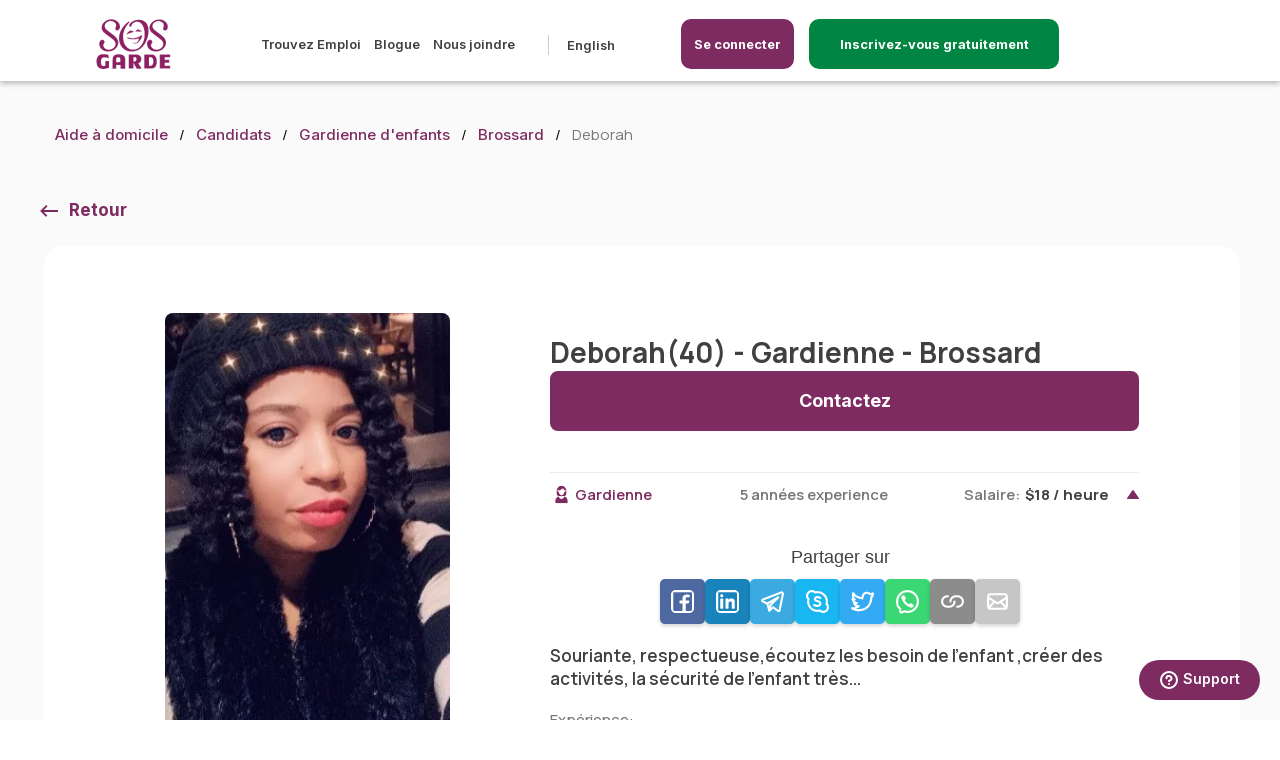

--- FILE ---
content_type: text/html; charset=UTF-8
request_url: https://sosgarde.ca/candidats/gardienne-enfants-Deborah-J4Z-Brossard-Qu%C3%83%C6%92%C3%82%C2%A9bec-164924
body_size: 12606
content:

<!DOCTYPE html>
<html lang="fr-ca" translate="no">
<head>
    <meta name="google" content="notranslate">
    <meta charset="utf-8">
    <meta name="country" content="canada"/>
    <meta name="viewport" content="width=device-width, initial-scale=1.0, maximum-scale=5.0">
    <meta name="description" content="Deborah est une gardienne d’enfants à Brossard. Elle a plusieurs disponibilités pour garder vos enfants. Deborah a 40 ans dont 5 années d’expérienc...">
    <meta name="keywords" content="emploi gardienne, femme de ménage, aide à domicile, gardienne à domicile, gardienne d&#039;enfants, nounou, babysitter, aide à domicile aux personnes âgés, accompagnatrice, garde de chien, garde de chat, gardien d&#039;animaux de compagnie, emploi, emploi étudiant, Montréal, Québec, Laval, Sherbrooke, Trois-Rivières">
    <meta name="csrf-token" content="2UBzPAoJlwoqdldlwJgwEzGxzuXVxaUCP3NZyv9S">
        <script async src="https://pagead2.googlesyndication.com/pagead/js/adsbygoogle.js?client=ca-pub-9190851812301600" crossorigin="anonymous" type="7af64fef96d7204cc0d16acd-text/javascript"></script>
    <title>gardienne-enfants - Deborah (40) à J4Z - Brossard Québec | SOSgarde</title>
                        <link rel="canonical" href="https://sosgarde.ca/candidats/gardienne-enfants-Deborah-J4Z-Brossard-Québec-164924"/>
            
        <meta property="og:image" content="https://cdn.sosgarde.ca/Prod/images/ogimages/seo_og_babysitter.jpg" />
    <meta property="og:type" content="website" />
    <meta property="og:url" content="https://sosgarde.ca/candidats/gardienne-enfants-Deborah-J4Z-Brossard-Québec-164924" />
    <meta property="og:title" content="gardienne-enfants - Deborah (40) à J4Z - Brossard Québec | SOSgarde" />

    <meta property="og:description" content="Deborah est une gardienne d’enfants à Brossard. Elle a plusieurs disponibilités pour garder vos enfants. Deborah a 40 ans dont 5 années d’expérienc..." />
        <link rel="alternate" hreflang="en-ca" href="https://sosgarde.ca/en/caregivers/babysitter-Deborah-J4Z-Brossard-Quebec-164924" />
    <link rel="alternate" hreflang="fr-ca" href="https://sosgarde.ca/candidats/gardienne-enfants-Deborah-J4Z-Brossard-Québec-164924" />
    
    <link rel="icon" type="image/x-icon" href="/favicon.png"/>
    <link rel="apple-touch-icon" href="/favicon.png">
    <link rel="preload" as="image" href="https://cdn.sosgarde.ca/Prod%2Fimages%2Flogo-fr.svg"/>

    <link rel="stylesheet" href="/css/critical.css?id=c5c30555174f66693eef">
    <link rel="stylesheet" href="/css/base.css?id=1fbb491f3ef5b70436e7">
        
    <link rel="stylesheet" href="/css/jquery-ui.css?id=ec72b7651b3663d03850">
    <link rel="stylesheet" href="/css/profile.css?id=81a5af7709497d1a330e">
    <link rel="stylesheet" href="/css/family-profile.css?id=e321e4f862cb25897c5a">
    <link rel="stylesheet" href="/css/breadcrumb.css">
    <link rel="stylesheet" href="/css/landing.css">
    <style>
        .slgbg {
            background-color: #fafafa;
        }

        .div-show-more {
            justify-content: right;
            display: flex;
            position: absolute;
            right: 0;
            bottom: 0;
        }

        .btn-show-more {
            color: white !important;
            font-weight: bold;
            border-radius: 5px;
            display: flex !important;
            justify-content: center;
            align-items: center;
            height: 40px;
            width: 160px;
            border: 2px solid #008542;
            background-color: #008542;
            right: -15px;
        }

        .btn-show-more:hover {
            color: #008542 !important;
            font-weight: bold;
            border-radius: 5px;
            display: flex !important;
            justify-content: center;
            align-items: center;
            height: 40px;
            width: 160px;
            border: 2px solid #008542;
            background-color: white;
            right: -15px;
            text-decoration: none;
        }

        @media  only screen and (min-width: 601px) {
            .gslideinner {
                margin-top: 0px !important;
            }
        }

        @media (max-width: 1023px) {
            .cst-cards-inner {
                max-height: 450px;
            }

            .div-show-more {
                justify-content: center;
                display: block;
                position: relative;
            }
        }

        .gimg img {
            width: : 200px !important;
        }


        .lastlogin {
            text-align: left !important;
            margin-top: -10px !important;
        }

        @media  only screen and (max-width: 1200px) {
            .lastlogin {
                text-align: left !important;
                margin-top: 10px !important;
            }
        }

        .image-center {
            display: flex;
            justify-content: center;
        }
    </style>

    
    <script src="/js/app.js?id=f7d53802a0c69f2a53c3" type="7af64fef96d7204cc0d16acd-text/javascript"></script>
        </head>
<body  class="family">
<style>
    .scnav{
        display: block !important;
        width: 100% !important;
        text-align: center !important;
    }
</style>


    <style>

    a[href^="tel"]{
        color: #404040;
        text-decoration:none;
    }

    .login-mobile:hover{
        background-color: white !important;
        color: #7e2b61 !important;
        border: 2px solid #7e2b61 !important;
    }

    .login-mobile {
        display: none;
        position: absolute;
        top:18px;
        width:200px;
        right: 70px;
    }

    .registerbtn-mobile {
        display: none;
        position: absolute;
        top:18px;
        width:200px;
        right: 200px;
    }

    .registration-btn {
        border: 2px solid #008542;/* #008542;  */
        background-color: #008542; /* #008542; */
    }

    @media  only screen and (max-width: 1024px) {
        .login-mobile {
            display: block;
        }
        .desktop-screen {
            display: none;
        }
        .registerbtn-mobile {
            display: block;
        }
    }
    header {
        box-shadow: 0px 2px 6px rgba(0, 0, 0, 0.3);
    }
    @media  only screen and (min-width: 1025px) {
        .mobile-screen {
            display: none !important;
        }
    }

    /* HEADER MENU */
    @media (min-width: 1025px) and (max-width: 1439px){
        .header-lp {
            margin-left: 80px;
            position: absolute;
        }
        .main-menu ul.menu-left {
            margin-left: 100px;
        }
    }
    @media (min-width: 1920px){
        .header-lp {
            left: 320px;
            position: absolute;
        }
        .main-menu ul.menu-left {
            margin-left: 100px;
        }
    }

    @media (min-width: 1536px) and (max-width: 1919px) {
        .header-lp {
            left: 170px;
            position: absolute;
        }
        .main-menu ul.menu-left {
            margin-left: 120px;
        }
    }

    @media (min-width: 1081px){
        .menu-right {
            float: left !important;
            margin-left: 10px !important;
        }
    }

    @media (min-width: 1440px) and (max-width: 1534px) {
        .header-lp {
            left: 160px;
            position: absolute;
        }
        .main-menu ul.menu-left {
            margin-left: 120px;
        }
    }

    @media (min-width: 1079px) and (max-width: 1223px) {
        .menu-right .btn {
            border-radius: 15px;
            height: 50px;
            justify-content: center;
            align-items: center;
            display: flex !important;
            width: auto;
            margin-top: -16px !important;
        }
    }

    @media (min-width: 1081px)
    {
        #menu-blog::after {
            content: "";
            display: inline-block;
            width: 1px;
            height: 20px;
            background-color: #ccc;
            margin-left: 20px;
            margin-right: 5px;
            vertical-align: middle;
        }
        .main-menu .langselector {
            padding-left: 0;
            margin-left: -10px !important;
        }
        .main-menu .langselector:before {
            left: 100px;
        }
        .menu-right .btn {
            border-radius: 25px;
            height: 50px;
            justify-content: center;
            align-items: center;
            display: flex !important;
            /*width: 140px !important;*/
            margin-top: -16px !important;
        }
        .menu-right {
            float: left !important;
            margin-left: 50px !important;
        }
        .header-logo img {
            height: 50px;
        }
        .main-menu {
            margin: inherit;
        }
        header {
            height: 81px;
        }
        .header-logo {
            margin-top: inherit;
            height: 55px;
        }
    }
    @media (min-width: 1081px) and (max-width: 1368px) {
        .menu-right {
            padding-top: 16px !important;
        }
        .username {
            font-size: .925rem;
        }
    }
    @media (min-width: 1369px) {
        .menu-right {
            padding-top: 19px !important;
        }
        .username {
            font-size: 1rem;
        }
    }
    .logout-btn img {
        width: 17px;
        margin-right: 20px;
    }
</style>

<style>
@media (max-width: 1321px) {
    /* .li-registration-btn {
        display: none !important;
    } */
    #inscriptionBtn {
        display: inherit !important;
        bottom: 10px;
        right: 0;
        margin-right: auto;
        margin-bottom: 0;
    }
    .bar {
        position: fixed;
        bottom: 0;
        left: 0;
        width: 100%;
        height: 80px;
        background-color: #f2f2f2;
        z-index: 4;
    }
}
</style>
<header style="z-index:2000">
    <div class="headerwrapper">
        

        <div class="header-lp">
            <a href="https://sosgarde.ca" class="header-logo"><img width="116" height="77" alt="SOS Garde" title="SOS Garde" src="https://cdn.sosgarde.ca/Prod%2Fimages%2Flogo-fr.svg"/></a>
            
        </div>
        <style>
            @media (min-width: 480px) {

              .login-icon-button svg {
                display: none; /* Ocultar el icono en pantallas menores a 480px */
              }

              .login-icon-button span {
                display: inline-block; /* Mostrar el texto como bloque en pantallas menores a 480px */
              }
            }

            @media (max-width: 481px) {

                .registerbtn-mobile{
                    right: 130px;
                }
                .login-icon-button{
                    width: 50px !important;
                    padding: 7px 3px !important;
                }

              .login-icon-button svg {
                display: inline-block; /* Mostrar el icono en pantallas mayores o iguales a 481px */
              }

              .login-icon-button span {
                display: none; /* Ocultar el texto en pantallas mayores o iguales a 481px */
              }
            }

            @media (max-width: 450px) {
                .btnregistermobile {
                    width: 100%;
                    padding: 10px 5px;
                    font-size: 10px;
                    width: 150px !important;
                    background-color: #404040;
                }

                .btnloginmobile {
                    width: 100%;
                    padding: 10px 5px;
                    font-size: 14px;
                    display: flex;
                    justify-content: center;
                    align-items: center;
                    gap: 6px; /* Separación entre icono y texto */
                }
                }
          </style>


                        <a class="registerbtn-mobile btnregistermobile" style="border: #2px solid #7e2b61;  border-radius:10px; font-size:10px; background-color:#008542; width:250px; padding:12px 5px 12px 5px; color: white; text-decoration:none; text-align:center;" href="https://sosgarde.ca/inscription"><span>Inscrivez-vous gratuitement</span></a>
                <a class="login-mobile btnloginmobile login-icon-button" style="border: #2px solid #7e2b61;  border-radius:10px; background-color:#7e2b61; width:120px; padding:12px 5px 12px 5px; color: white; text-decoration:none; text-align:center;" data-lity href="#login">
                   <svg width="30px" height="30px" viewBox="0 0 24 24" fill="none" xmlns="http://www.w3.org/2000/svg"><g id="SVGRepo_bgCarrier" stroke-width="0"></g><g id="SVGRepo_tracerCarrier" stroke-linecap="round" stroke-linejoin="round"></g><g id="SVGRepo_iconCarrier"> <path d="M19 18.0039V17C19 15.8954 18.1046 15 17 15C15.8954 15 15 15.8954 15 17V18.0039M4 21C4 17.134 7.13401 14 11 14C11.3395 14 11.6734 14.0242 12 14.0709M15.5 21H18.5C18.9659 21 19.1989 21 19.3827 20.9239C19.6277 20.8224 19.8224 20.6277 19.9239 20.3827C20 20.1989 20 19.9659 20 19.5C20 19.0341 20 18.8011 19.9239 18.6173C19.8224 18.3723 19.6277 18.1776 19.3827 18.0761C19.1989 18 18.9659 18 18.5 18H15.5C15.0341 18 14.8011 18 14.6173 18.0761C14.3723 18.1776 14.1776 18.3723 14.0761 18.6173C14 18.8011 14 19.0341 14 19.5C14 19.9659 14 20.1989 14.0761 20.3827C14.1776 20.6277 14.3723 20.8224 14.6173 20.9239C14.8011 21 15.0341 21 15.5 21ZM15 7C15 9.20914 13.2091 11 11 11C8.79086 11 7 9.20914 7 7C7 4.79086 8.79086 3 11 3C13.2091 3 15 4.79086 15 7Z" stroke="#ffffff" stroke-width="2" stroke-linecap="round" stroke-linejoin="round"></path> </g></svg>
                    <span>Se connecter</span>
                </a>
                <nav class="main-menu">
            <ul class="menu-left">
                                                        <li><a href="https://sosgarde.ca/emplois">Trouvez Emploi</a></li>
                    
                
                                <li><a href="/blogue">Blogue</a></li>
                <li><a href="https://sosgarde.ca/nous-joindre">Nous joindre</a></li>
                <li id="menu-blog"></a></li>
                <li>
                    <ul>
                                                                        <li>
                            <a id="changelangauto" hreflang="en-ca" href="https://sosgarde.ca/en/caregivers/babysitter-Deborah-J4Z-Brossard-Qu%C3%83%C6%92%C3%82%C2%A9bec-164924">English</a>
                        </li>
                                            </ul>
                </li>
            </ul>
            <ul class="menu-right">
                                    <li class="withbtn"><a id="header-btn-login" style="border-radius: 10px;" class="btn" data-lity href="#login">Se connecter</a></li>
                    <li class="withbtn li-registration-btn"><a class="btn registration-btn"  style="border-radius: 10px; width:250px !important;"  href="https://sosgarde.ca/inscription">Inscrivez-vous gratuitement</a></li>
                            </ul>
        </nav>

        <div class="menu-toggle">
            <div class="mtc"></div>
        </div>
                    <div id="login" class="lity-hide">
                <div class="lheader">
                    <a href="https://sosgarde.ca" class="header-logo"><img width="116" height="77" alt="SOS Garde" title="SOS Garde" src="https://cdn.sosgarde.ca/Prod%2Fimages%2Flogo-fr.svg"/></a>
                </div>
                <div class="flex-centred">
                    <form action="https://sosgarde.ca/login" class="form" method="post">
                        <input type="hidden" name="_token" value="2UBzPAoJlwoqdldlwJgwEzGxzuXVxaUCP3NZyv9S">                        <span style="font-size: 18px; font-weight: 800;">Me connecter</span>
                        <div class="form-group">
                            <label for="email_l" class="required-label">Courriel</label>
                            <input type="email" id="email_l" name="email_l" required value="" >
                            <div class="hint default">Veuillez saisir une address courriel valide.</div>
                                                    </div>

                        <div class="form-group">
                            <label for="password_l" class="required-label">Mot de passe</label>
                            <input type="password" id="password_l" name="password_l" required >
                            <div class="hint default">Le mot de passe doit comporter plus de 6 caractères</div>
                                                    </div>
                        <div class="btn lsubmit">Se connecter</div>
                        <input type="hidden" name="redirectjob" id="redirectjob">
                        <a data-lity href="#resetpass">Mot de passe oublié?</a>
                    </form>
                </div>
            </div>

            <div id="resetpass" class="lity-hide">
                <div class="lheader">
                    <a href="https://sosgarde.ca" class="header-logo"><img width="116" height="77" alt="SOS Garde" title="SOS Garde" src="https://cdn.sosgarde.ca/Prod%2Fimages%2Flogo-fr.svg"/></a>
                    <div class="btn postjob">Créer Emploi</div>
                </div>
                <div class="flex-centred">
                    <form id="reset_pass" action="https://sosgarde.ca/forgot-password" class="form" method="post">
                        <input type="hidden" name="_token" value="2UBzPAoJlwoqdldlwJgwEzGxzuXVxaUCP3NZyv9S">                        <span style="font-size: 18px; font-weight: 800;">Réinitialiser le mot de passe</span>
                        <div class="form-group">
                            <label for="email_pr" class="required-label">Courriel</label>
                            <input type="email" id="email_pr" name="email_pr" required>
                            <div class="hint default">Veuillez saisir une address courriel valide.</div>
                        </div>
                        <div class="btn reset_submit">Réinitialiser le mot de passe</div>
                    </form>
                </div>
            </div>
                <!-- MODAL CHANGE LANG -->
        
    </div>
</header>
<link rel="stylesheet" href="/css/litycustom-modal.css?id=12457417dad">
<!-- Google Tag Manager -->
<script defer type="7af64fef96d7204cc0d16acd-text/javascript">(function(w,d,s,l,i){w[l]=w[l]||[];w[l].push({'gtm.start':
            new Date().getTime(),event:'gtm.js'});var f=d.getElementsByTagName(s)[0],
        j=d.createElement(s),dl=l!='dataLayer'?'&l='+l:'';j.async=true;j.src=
        'https://www.googletagmanager.com/gtm.js?id='+i+dl;f.parentNode.insertBefore(j,f);
    })(window,document,'script','dataLayer','GTM-5Q8DN6C');</script>
<!-- End Google Tag Manager -->

<!-- Google Tag Manager (noscript) -->
<noscript><iframe src="https://www.googletagmanager.com/ns.html?id=GTM-5Q8DN6C"
                  height="0" width="0" style="display:none;visibility:hidden"></iframe></noscript>
<!-- End Google Tag Manager (noscript) -->
    <style>
.mobile-bar {
    display: none;
    height: 70px;
    position: fixed;
    bottom: 0;
    left: 0;
    width: 100%;
    background-color: #f2f2f2;
    color: white;
    text-align: center;
    padding: 10px;
    box-shadow: 0 -2px 5px rgba(0, 0, 0, 0.1);
}


#mobile-button {
    text-decoration: none;
    display: inline-block;
    width: 80%;
    padding: 15px;
    border-radius: 5px;
    color: white;
    font-size: 19px;
    /* height: 70px;
    line-height: 19px; */
    background-color: #008542;
    text-align: center;
    cursor: pointer;
    animation: fadeInUp 0.5s ease-out forwards;
}


@keyframes  fadeInUp {
    0% {
        opacity: 0;
        transform: translateY(20px);
    }
    100% {
        opacity: 1;
        transform: translateY(0);
    }
}


@media (max-width: 768px) {
    .mobile-bar {
        display: block;
    }
}
</style>

<div class="mobile-bar" style="z-index: 10">
            <a id="mobile-button" href="https://sosgarde.ca/inscription">Inscrivez-vous gratuitement</a>
    </div>


    <main class="profile limited" style="padding-bottom:0px !important; margin-bottom:0px; !important">
        <div class="wrapper">
            <ul class="breadcrumb">
                <li><a href="https://sosgarde.ca">Aide à domicile</a></li>
                <li><a href="https://sosgarde.ca/candidats">Candidats</a></li>
                <li><a href="https://sosgarde.ca/candidats/gardienne-enfants">Gardienne d&#039;enfants</a></li>
                <li><a href="https://sosgarde.ca/candidats/gardienne-enfants/Brossard">Brossard</a></li>
                <li>Deborah</li>
            </ul>
            <div class="myjobs one result">
                <div class="undermenu-wrapper">
                    <a class="backto" href="javascript:void(0);" onclick="if (!window.__cfRLUnblockHandlers) return false; goBack();" data-cf-modified-7af64fef96d7204cc0d16acd-="">Retour</a>
                </div>
                <div class="profilewrapdt fullresult" style="padding-bottom:30px !important; margin-bottom:0px !important;">
                    <div class="bgslide">
                        <div class="gslideinner">
                            <div class="glp">
                                <div class="gimg ">
                                    <img alt="caregiver" src="https://cdn.sosgarde.ca/Prod/avatar/c5e8f58aad073cab516e3f5a9d78dae4_tmb.jpg.webp" />
                                    <p class="lastlogin" style="text-align: center !important; max-width: 100%;">
                                                                                                            </div>
                                <div class="servicesblock">
                                    <h5>Informations générales</h5>
                                    <p class="timeslotgeo">Niveau de scolarité:</p>
                                    <p class="degree">Diplôme secondaire</p>
                                    
                                    <div class="divider"></div>
                                    <p class="timeslotgeo">Langues:</p>
                                    <p class="dataspan">Français</p>
                                    <p class="timeslotgeo">Préférences d&#039;horaires:</p>
                                    <p class="dataspan">Occasionnel</p>
                                </div>
                            </div>

                            <div class="gslidedescr">
                                <div class="flexy-space">
                                    <h1 class="gname">Deborah(40) - Gardienne - Brossard</h1>
                                    <a class="btn contact-btn" data-lity href="#contactbtnmodal">Contactez</a>
                                </div>
                                <div class="servicelist">
                                                                                                                <div class="spoiler-wrapper">
    <div class="spoiler unfolded ">
        <div class="badges ">
            <span class="babysitter icon nobg">Gardienne</span>
        </div>
        <span class="salary-right desktop-screen">5 années experience</span>
        <span class="salary-right ">Salaire:<strong>$18 / heure</strong></span>
    </div>
    <div class="spoiler-content" style="display: block;" >
        <div class="share-container" style="margin-bottom:20px;">
    <div class="share-title">Partager sur</div>
    <div class="share-buttons">
        <!-- Facebook -->
        <button class="share-button" onclick="if (!window.__cfRLUnblockHandlers) return false; shareOnFacebook()" style="background-color: #3b5998" data-cf-modified-7af64fef96d7204cc0d16acd-="">
            <img width="25px" src="https://sosgarde.ca/images/share/facebook.svg" alt="facebook" />
        </button>
        <!-- LinkedIn -->
        <button class="share-button" onclick="if (!window.__cfRLUnblockHandlers) return false; shareOnLinkedIn()" style="background-color: #0077B5" data-cf-modified-7af64fef96d7204cc0d16acd-="">
            <img width="25px" src="https://sosgarde.ca/images/share/linkedin.svg" alt="linkedin"/>
        </button>
        <!-- Telegram -->
        <button class="share-button" onclick="if (!window.__cfRLUnblockHandlers) return false; shareOnTelegram()" style="background-color: #24A1DE" data-cf-modified-7af64fef96d7204cc0d16acd-="">
            <img width="25px" src="https://sosgarde.ca/images/share/telegram.svg"  alt="telegram"/>
        </button>
        <!-- Skype -->
        <button class="share-button" onclick="if (!window.__cfRLUnblockHandlers) return false; shareOnSkype()" style="background-color: #00AFF0" data-cf-modified-7af64fef96d7204cc0d16acd-="">
            <img width="25px" src="https://sosgarde.ca/images/share/skype.svg"  alt="skype"/>
        </button>
        <!-- Twitter -->
        <button class="share-button" onclick="if (!window.__cfRLUnblockHandlers) return false; shareOnTwitter()" style="background-color: #1DA1F2" data-cf-modified-7af64fef96d7204cc0d16acd-="">
            <img width="25px" src="https://sosgarde.ca/images/share/twitter.svg"  alt="twitter"/>
        </button>
        <!-- WhatsApp -->
        <button class="share-button" onclick="if (!window.__cfRLUnblockHandlers) return false; shareOnWhatsApp()" style="background-color: #25D366" data-cf-modified-7af64fef96d7204cc0d16acd-="">
            <img width="25px" src="https://sosgarde.ca/images/share/whatsapp.svg" alt="whatsapp" />
        </button>
        <!-- Copy Link -->
        <button class="share-button" onclick="if (!window.__cfRLUnblockHandlers) return false; copyLink()" style="background-color: gray" data-cf-modified-7af64fef96d7204cc0d16acd-="">
            <img width="25px" src="https://sosgarde.ca/images/share/link.svg"  alt="link"/>
        </button>
        <!-- Email -->
        <button class="share-button" onclick="if (!window.__cfRLUnblockHandlers) return false; shareViaEmail()" style="background-color: silver" data-cf-modified-7af64fef96d7204cc0d16acd-="">
            <img width="25px" src="https://sosgarde.ca/images/share/mail.svg"  alt="mail"/>
        </button>
    </div>
</div>

<script type="7af64fef96d7204cc0d16acd-text/javascript">

    const current_url = 'https://sosgarde.ca/candidats/gardienne-enfants-Deborah-J4Z-Brossard-Qu%C3%83%C6%92%C3%82%C2%A9bec-164924';

    function shareOnFacebook() {
        const facebookShareUrl = `https://www.facebook.com/sharer/sharer.php?u=${encodeURIComponent(current_url)}`;
        window.open(facebookShareUrl, 'facebook-share-dialog', 'width=800,height=600');
    }

    function shareOnLinkedIn() {
        const linkedInShareUrl = `https://www.linkedin.com/sharing/share-offsite/?url=${encodeURIComponent(current_url)}`;
        window.open(linkedInShareUrl, 'linkedin-share-dialog', 'width=800,height=600');
    }

    function shareOnWhatsApp() {
        const whatsappShareUrl = `https://api.whatsapp.com/send?text=${encodeURIComponent(current_url)}`;
        window.open(whatsappShareUrl, 'whatsapp-share-dialog', 'width=800,height=600');
    }

    function shareOnSkype() {
        const skypeShareUrl = `https://web.skype.com/share?url=${encodeURIComponent(current_url)}`;
        window.open(skypeShareUrl, 'skype-share-dialog', 'width=800,height=600');
    }

    function shareOnTwitter() {
        const twitterShareUrl = `https://twitter.com/intent/tweet?url=${encodeURIComponent(current_url)}`;
        window.open(twitterShareUrl, 'twitter-share-dialog', 'width=800,height=600');
    }

    function shareOnTelegram() {
        const telegramShareUrl = `https://telegram.me/share/url?url=${encodeURIComponent(current_url)}`;
        window.open(telegramShareUrl, 'telegram-share-dialog', 'width=800,height=600');
    }

    function copyLink() {
        navigator.clipboard.writeText(current_url).then(() => {
            alert('Link copied to clipboard');
        });
    }

    function shareViaEmail() {
        const emailSubject = 'Check out this page';
        const emailBody = `I thought you might be interested in this: ${current_url}`;
        const emailShareUrl = `mailto:?subject=${encodeURIComponent(emailSubject)}&body=${encodeURIComponent(emailBody)}`;
        window.location.href = emailShareUrl;
    }

</script>

            <div class="shortdescription">
            Souriante, respectueuse,écoutez les besoin  de l'enfant  ,créer des activités, la sécurité de l'enfant très important
        </div>
        <p class="timeslotgeo">Expérience:</p>
        <p class="avalue">
            Je travaille avec des enfants,et j'adore les enfants. J'ai beaucoup de patience
        </p>
                <p class="timeslotgeo">Nombre idéal d&#039;enfants sous votre charge:</p>
        <p class="avalue">5 et plus</p>

        <p class="timeslotgeo">Âge idéal des enfants sous votre charge:</p>
        <p class="avalue">5 à 8</p>

        <p class="timeslotgeo">Prêt à offrir:</p>
        <div class="checkbox-button-group">
                            <div class="form-check">
                    <input class="check-button ui-checkboxradio ui-helper-hidden-accessible"
                           type="checkbox">
                    <label class="ui-checkboxradio-label ui-corner-all ui-button ui-widget  ui-checkboxradio-checked ui-state-active ">
                        <span class="ui-checkboxradio-icon ui-corner-all ui-icon ui-icon-background ui-icon-blank"></span>
                        <span class="ui-checkboxradio-icon-space"> </span>
                        Aide aux devoirs
                    </label>
                </div>
                            <div class="form-check">
                    <input class="check-button ui-checkboxradio ui-helper-hidden-accessible"
                           type="checkbox">
                    <label class="ui-checkboxradio-label ui-corner-all ui-button ui-widget  ">
                        <span class="ui-checkboxradio-icon ui-corner-all ui-icon ui-icon-background ui-icon-blank"></span>
                        <span class="ui-checkboxradio-icon-space"> </span>
                        Conduire aux activités
                    </label>
                </div>
                            <div class="form-check">
                    <input class="check-button ui-checkboxradio ui-helper-hidden-accessible"
                           type="checkbox">
                    <label class="ui-checkboxradio-label ui-corner-all ui-button ui-widget  ">
                        <span class="ui-checkboxradio-icon ui-corner-all ui-icon ui-icon-background ui-icon-blank"></span>
                        <span class="ui-checkboxradio-icon-space"> </span>
                        Déposer et ramasser
                    </label>
                </div>
                            <div class="form-check">
                    <input class="check-button ui-checkboxradio ui-helper-hidden-accessible"
                           type="checkbox">
                    <label class="ui-checkboxradio-label ui-corner-all ui-button ui-widget  ">
                        <span class="ui-checkboxradio-icon ui-corner-all ui-icon ui-icon-background ui-icon-blank"></span>
                        <span class="ui-checkboxradio-icon-space"> </span>
                        Préparation des repas
                    </label>
                </div>
                            <div class="form-check">
                    <input class="check-button ui-checkboxradio ui-helper-hidden-accessible"
                           type="checkbox">
                    <label class="ui-checkboxradio-label ui-corner-all ui-button ui-widget  ">
                        <span class="ui-checkboxradio-icon ui-corner-all ui-icon ui-icon-background ui-icon-blank"></span>
                        <span class="ui-checkboxradio-icon-space"> </span>
                        Travaux ménagers légers
                    </label>
                </div>
                    </div>

        <div class="spo-content-last">
            <span class="salary-right">Salaire:<strong>$18 / heure</strong></span>
            <div class="form-check checkbox-round-group slarylast">
                <input type="checkbox" checked readonly>
                <label>Rémunération négociable</label>
            </div>
        </div>

    </div>
</div>

                                    
                                                                    </div>
                            </div>
                        </div>

                        <div class="registration-banner">
                            <div class="blurtop"></div>
                            <div class="blurbottom">
                                <h3>Vous voulez en savoir plus sur Deborah</h3>
                                <p>Inscrivez-vous gratuitement, cela ne prend que quelques minutes.</p>
                                <p>Deborah est une gardienne d’enfants à Brossard. Elle a plusieurs disponibilités pour garder vos enfants. Deborah a 40 ans dont 5 années d’expérience en tant que gardienne d’enfants. Elle peut garder 5 et plus. L’age idéal des enfants sous sa charge est: 5 à 8.</p><p>Deborah est prête à offrir les services suivants pour aider les parents : Aide aux devoirs.</p><p>Deborah parle Français. Elle travaille en tant que gardienne d’enfants à Brossard avec des préférences d’horaires Occasionnel. </p>
                                <div class="text-align: center; margin-top:50px !important; background-color:red;">
                                    <br>
                                    <a class="btn"
                                        href="https://sosgarde.ca/inscription-famille">Je m&#039;inscris</a>
                                    <a class="btn" id="loginbtn">Se connecter</a>
                                </div>
                            </div>

                        </div>
                    </div>
                </div>
            </div>
        </div>
    </main>

    
    <section class="bestcaregivers slgbg" style="padding-top:10px !important; margin-top:-90px !important;">
        <div class="wrapper">
            <h2 class="csth2" style="display:block; text-align:center !important; width: 100%;">
                Autre Gardien d&#039;enfants à Brossard</h2>
            <div class="slidergivers" style="width:100%!important; ">
                                                        <!-- CAROUSEL OTHERS CAREGIVERS NEAR TO -->
                    <div style="" class="mobile-center-container bgslide cst-cards-container ">
                        <div class="gslideinner cst-cards-inner">
                            <div class="cardsjobsnew ">
                                <div class="image-center">
                                    <img width="141" height="208" alt="Candidate Profile" data-lazy="https://cdn.sosgarde.ca/Prod/avatar/831c33d2cfd7a52417fd1f53e61e5d42_tmb.jpg.webp?gardienne-enfants" />
                                </div>
                            </div>
                            <div class="gslidedescr cst-cards-descr">
                                <h3 class="gname">
                                    <a href="https://sosgarde.ca/candidats/gardienne-enfants-L%C3%A9a-H3L-Montr%C3%A9al-Qu%C3%A9bec-199435">Léa (26) - Gardienne - Montreal</a>
                                </h3>
                                                                    <br>
                                                                <p class="age" style="margin-top:0px;">
                                    Bonjour,

Je m’appelle Léa.

Je suis une gardienne avec peu d’expérience, mais avec un cœur rempli d’amour.

Je suis actuellement assi...
                                                                    </p>
                                <div class="desktop-wrapper">
                                    <div class="left-text">
                                        1 année exp</div>
                                    <div class="center-text"></div>
                                    <div class="right-text">
                                                                                    $20/heure
                                                                            </div>
                                </div>
                                <div class="div-show-more">
                                    <a class="btn-show-more" href="https://sosgarde.ca/candidats/gardienne-enfants-L%C3%A9a-H3L-Montr%C3%A9al-Qu%C3%A9bec-199435" style="display: block; margin-top: 10px;">Voir plus</a>
                                </div>
                            </div>
                        </div>
                    </div>
                                                        <!-- CAROUSEL OTHERS CAREGIVERS NEAR TO -->
                    <div style="" class="mobile-center-container bgslide cst-cards-container ">
                        <div class="gslideinner cst-cards-inner">
                            <div class="cardsjobsnew ">
                                <div class="image-center">
                                    <img width="141" height="208" alt="Candidate Profile" data-lazy="https://cdn.sosgarde.ca/Prod/avatar/7dbc67226e3dcfd4d459cb3955da965d_tmb.jpg.webp?gardienne-enfants" />
                                </div>
                            </div>
                            <div class="gslidedescr cst-cards-descr">
                                <h3 class="gname">
                                    <a href="https://sosgarde.ca/candidats/gardienne-enfants-mariem-H1X-Montr%C3%A9al-Qu%C3%A9bec-199430">mariem (27) - Gardienne - Montreal</a>
                                </h3>
                                                                    <br>
                                                                <p class="age" style="margin-top:0px;">
                                    I am a good candidate because I am responsible, calm, and caring. I pay close attention to children, keep them safe, and make sure they feel...
                                    <br><small style="color:#7e2b61;">(Traduit automatiquement par notre système)</small>                                </p>
                                <div class="desktop-wrapper">
                                    <div class="left-text">
                                        1 année exp</div>
                                    <div class="center-text"></div>
                                    <div class="right-text">
                                                                                    $20/heure
                                                                            </div>
                                </div>
                                <div class="div-show-more">
                                    <a class="btn-show-more" href="https://sosgarde.ca/candidats/gardienne-enfants-mariem-H1X-Montr%C3%A9al-Qu%C3%A9bec-199430" style="display: block; margin-top: 10px;">Voir plus</a>
                                </div>
                            </div>
                        </div>
                    </div>
                                                        <!-- CAROUSEL OTHERS CAREGIVERS NEAR TO -->
                    <div style="" class="mobile-center-container bgslide cst-cards-container ">
                        <div class="gslideinner cst-cards-inner">
                            <div class="cardsjobsnew ">
                                <div class="image-center">
                                    <img width="141" height="208" alt="Candidate Profile" data-lazy="https://cdn.sosgarde.ca/Prod/avatar/f8581511f0ad44478ba11bf372e1badd_tmb.jpg.webp?gardienne-enfants" />
                                </div>
                            </div>
                            <div class="gslidedescr cst-cards-descr">
                                <h3 class="gname">
                                    <a href="https://sosgarde.ca/candidats/gardienne-enfants-Laurie-H1L-Montr%C3%A9al-Qu%C3%A9bec-199420">Laurie (21) - Gardienne - Montreal</a>
                                </h3>
                                                                    <br>
                                                                <p class="age" style="margin-top:0px;">
                                    Je suis une future enseignante en science et technologie au secondaire, ce qui m’a permis de développer un excellent sens des responsabilité...
                                    <br><small style="color:#7e2b61;">(Traduit automatiquement par notre système)</small>                                </p>
                                <div class="desktop-wrapper">
                                    <div class="left-text">
                                        2 années exp</div>
                                    <div class="center-text"></div>
                                    <div class="right-text">
                                                                                    $18/heure
                                                                            </div>
                                </div>
                                <div class="div-show-more">
                                    <a class="btn-show-more" href="https://sosgarde.ca/candidats/gardienne-enfants-Laurie-H1L-Montr%C3%A9al-Qu%C3%A9bec-199420" style="display: block; margin-top: 10px;">Voir plus</a>
                                </div>
                            </div>
                        </div>
                    </div>
                                                        <!-- CAROUSEL OTHERS CAREGIVERS NEAR TO -->
                    <div style="" class="mobile-center-container bgslide cst-cards-container ">
                        <div class="gslideinner cst-cards-inner">
                            <div class="cardsjobsnew ">
                                <div class="image-center">
                                    <img width="141" height="208" alt="Candidate Profile" data-lazy="https://cdn.sosgarde.ca/Prod/avatar/47b498820685e7c14fad656f88ead406_tmb.jpg.webp?gardienne-enfants" />
                                </div>
                            </div>
                            <div class="gslidedescr cst-cards-descr">
                                <h3 class="gname">
                                    <a href="https://sosgarde.ca/candidats/gardienne-enfants-M%C3%A9lanie-H1L-Montr%C3%A9al-Qu%C3%A9bec-199413">Mélanie (49) - Gardienne - Montreal</a>
                                </h3>
                                                                    <br>
                                                                <p class="age" style="margin-top:0px;">
                                    Infirmière depuis plus de 30 ans et enseignante depuis 25 ans, j’ai une grande expérience avec les enfants de tous âges et je sais créer un...
                                    <br><small style="color:#7e2b61;">(Traduit automatiquement par notre système)</small>                                </p>
                                <div class="desktop-wrapper">
                                    <div class="left-text">
                                        10+ années exp</div>
                                    <div class="center-text"></div>
                                    <div class="right-text">
                                                                                    $18/heure
                                                                            </div>
                                </div>
                                <div class="div-show-more">
                                    <a class="btn-show-more" href="https://sosgarde.ca/candidats/gardienne-enfants-M%C3%A9lanie-H1L-Montr%C3%A9al-Qu%C3%A9bec-199413" style="display: block; margin-top: 10px;">Voir plus</a>
                                </div>
                            </div>
                        </div>
                    </div>
                                                        <!-- CAROUSEL OTHERS CAREGIVERS NEAR TO -->
                    <div style="" class="mobile-center-container bgslide cst-cards-container ">
                        <div class="gslideinner cst-cards-inner">
                            <div class="cardsjobsnew ">
                                <div class="image-center">
                                    <img width="141" height="208" alt="Candidate Profile" data-lazy="https://cdn.sosgarde.ca/Prod/avatar/9478f0e5c61aaf358f3af8dc29b5b0ab_tmb.jpg.webp?gardienne-enfants" />
                                </div>
                            </div>
                            <div class="gslidedescr cst-cards-descr">
                                <h3 class="gname">
                                    <a href="https://sosgarde.ca/candidats/gardienne-enfants-Mbene-J4J-Longueuil-Qu%C3%A9bec-199411">Mbene (21) - Gardienne - Longueuil</a>
                                </h3>
                                                                    <br>
                                                                <p class="age" style="margin-top:0px;">
                                    Je suis une personne responsable, patiente et fiable, attentive aux besoins des enfants et soucieuse de leur sécurité et de leur bien être.
                                    <br><small style="color:#7e2b61;">(Traduit automatiquement par notre système)</small>                                </p>
                                <div class="desktop-wrapper">
                                    <div class="left-text">
                                        3 années exp</div>
                                    <div class="center-text"></div>
                                    <div class="right-text">
                                                                                    $17/heure
                                                                            </div>
                                </div>
                                <div class="div-show-more">
                                    <a class="btn-show-more" href="https://sosgarde.ca/candidats/gardienne-enfants-Mbene-J4J-Longueuil-Qu%C3%A9bec-199411" style="display: block; margin-top: 10px;">Voir plus</a>
                                </div>
                            </div>
                        </div>
                    </div>
                                                        <!-- CAROUSEL OTHERS CAREGIVERS NEAR TO -->
                    <div style="" class="mobile-center-container bgslide cst-cards-container ">
                        <div class="gslideinner cst-cards-inner">
                            <div class="cardsjobsnew ">
                                <div class="image-center">
                                    <img width="141" height="208" alt="Candidate Profile" data-lazy="https://cdn.sosgarde.ca/Prod/avatar/751e572119e25e27ac7e4186d5c9bbfd_tmb.jpg.webp?gardienne-enfants" />
                                </div>
                            </div>
                            <div class="gslidedescr cst-cards-descr">
                                <h3 class="gname">
                                    <a href="https://sosgarde.ca/candidats/gardienne-enfants-chlo%C3%A9-J3Y-Saint-Hubert-Qu%C3%A9bec-199350">chloé (16) - Gardienne - Saint-Hubert</a>
                                </h3>
                                                                    <br>
                                                                <p class="age" style="margin-top:0px;">
                                    salut! je m’appelle chloé et j’ai 17ans. j’adore les enfants et je suis abile avec les plus jeunes depuis toujours. ma mère possède une gard...
                                    <br><small style="color:#7e2b61;">(Traduit automatiquement par notre système)</small>                                </p>
                                <div class="desktop-wrapper">
                                    <div class="left-text">
                                        6 années exp</div>
                                    <div class="center-text"></div>
                                    <div class="right-text">
                                                                                    $18/heure
                                                                            </div>
                                </div>
                                <div class="div-show-more">
                                    <a class="btn-show-more" href="https://sosgarde.ca/candidats/gardienne-enfants-chlo%C3%A9-J3Y-Saint-Hubert-Qu%C3%A9bec-199350" style="display: block; margin-top: 10px;">Voir plus</a>
                                </div>
                            </div>
                        </div>
                    </div>
                                                        <!-- CAROUSEL OTHERS CAREGIVERS NEAR TO -->
                    <div style="" class="mobile-center-container bgslide cst-cards-container ">
                        <div class="gslideinner cst-cards-inner">
                            <div class="cardsjobsnew ">
                                <div class="image-center">
                                    <img width="141" height="208" alt="Candidate Profile" data-lazy="https://cdn.sosgarde.ca/Prod/avatar/335c7ce47ddbcdc7bb687a6ae32a7ae5_tmb.jpg.webp?gardienne-enfants" />
                                </div>
                            </div>
                            <div class="gslidedescr cst-cards-descr">
                                <h3 class="gname">
                                    <a href="https://sosgarde.ca/candidats/gardienne-enfants-Roseline-J4K-Longueuil-Qu%C3%A9bec-199334">Roseline (37) - Gardienne - Longueuil</a>
                                </h3>
                                                                    <br>
                                                                <p class="age" style="margin-top:0px;">
                                    Avec mon AEC en Technique d'éducation à l'enfance, mes compétences en animation et en éducation, ainsi que mon expérience en CPE et en milie...
                                    <br><small style="color:#7e2b61;">(Traduit automatiquement par notre système)</small>                                </p>
                                <div class="desktop-wrapper">
                                    <div class="left-text">
                                        3 années exp</div>
                                    <div class="center-text"></div>
                                    <div class="right-text">
                                                                                    $20/heure
                                                                            </div>
                                </div>
                                <div class="div-show-more">
                                    <a class="btn-show-more" href="https://sosgarde.ca/candidats/gardienne-enfants-Roseline-J4K-Longueuil-Qu%C3%A9bec-199334" style="display: block; margin-top: 10px;">Voir plus</a>
                                </div>
                            </div>
                        </div>
                    </div>
                                                        <!-- CAROUSEL OTHERS CAREGIVERS NEAR TO -->
                    <div style="" class="mobile-center-container bgslide cst-cards-container ">
                        <div class="gslideinner cst-cards-inner">
                            <div class="cardsjobsnew ">
                                <div class="image-center">
                                    <img width="141" height="208" alt="Candidate Profile" data-lazy="https://cdn.sosgarde.ca/Prod/avatar/eaf60f6f9ed957c007968ffb2e57f9eb_tmb.jpg.webp?gardienne-enfants" />
                                </div>
                            </div>
                            <div class="gslidedescr cst-cards-descr">
                                <h3 class="gname">
                                    <a href="https://sosgarde.ca/candidats/gardienne-enfants-Cl%C3%A9mence-H3K-Montr%C3%A9al-Qu%C3%A9bec-199305">Clémence (25) - Gardienne - Montreal</a>
                                </h3>
                                                                    <br>
                                                                <p class="age" style="margin-top:0px;">
                                    Je serais une excellente gardienne d’enfants grâce à mon expérience et mon sens des responsabilités. En tant que belle-maman d’une fillette...
                                    <br><small style="color:#7e2b61;">(Traduit automatiquement par notre système)</small>                                </p>
                                <div class="desktop-wrapper">
                                    <div class="left-text">
                                        5 années exp</div>
                                    <div class="center-text"></div>
                                    <div class="right-text">
                                                                                    $18/heure
                                                                            </div>
                                </div>
                                <div class="div-show-more">
                                    <a class="btn-show-more" href="https://sosgarde.ca/candidats/gardienne-enfants-Cl%C3%A9mence-H3K-Montr%C3%A9al-Qu%C3%A9bec-199305" style="display: block; margin-top: 10px;">Voir plus</a>
                                </div>
                            </div>
                        </div>
                    </div>
                                                        <!-- CAROUSEL OTHERS CAREGIVERS NEAR TO -->
                    <div style="" class="mobile-center-container bgslide cst-cards-container ">
                        <div class="gslideinner cst-cards-inner">
                            <div class="cardsjobsnew ">
                                <div class="image-center">
                                    <img width="141" height="208" alt="Candidate Profile" data-lazy="https://cdn.sosgarde.ca/Prod/avatar/a5119fc9f478580336c71117a263b50a_tmb.jpg.webp?gardienne-enfants" />
                                </div>
                            </div>
                            <div class="gslidedescr cst-cards-descr">
                                <h3 class="gname">
                                    <a href="https://sosgarde.ca/candidats/gardienne-enfants-Rebecca-H1K-Anjou-Qu%C3%A9bec-199255">Rebecca (50) - Gardienne - Anjou</a>
                                </h3>
                                                                    <br>
                                                                <p class="age" style="margin-top:0px;">
                                    Je suis une éducatrice qui travaille dans une garderie avec les enfants de tout âge
Je peux dire j’ai beaucoup d’experiences avec  eux
                                    <br><small style="color:#7e2b61;">(Traduit automatiquement par notre système)</small>                                </p>
                                <div class="desktop-wrapper">
                                    <div class="left-text">
                                        2 années exp</div>
                                    <div class="center-text"></div>
                                    <div class="right-text">
                                                                                    $16.55/heure
                                                                            </div>
                                </div>
                                <div class="div-show-more">
                                    <a class="btn-show-more" href="https://sosgarde.ca/candidats/gardienne-enfants-Rebecca-H1K-Anjou-Qu%C3%A9bec-199255" style="display: block; margin-top: 10px;">Voir plus</a>
                                </div>
                            </div>
                        </div>
                    </div>
                                                        <!-- CAROUSEL OTHERS CAREGIVERS NEAR TO -->
                    <div style="" class="mobile-center-container bgslide cst-cards-container ">
                        <div class="gslideinner cst-cards-inner">
                            <div class="cardsjobsnew ">
                                <div class="image-center">
                                    <img width="141" height="208" alt="Candidate Profile" data-lazy="https://cdn.sosgarde.ca/Prod/avatar/04dec73a5eb278b55f569a330e77b08b_tmb.jpg.webp?gardienne-enfants" />
                                </div>
                            </div>
                            <div class="gslidedescr cst-cards-descr">
                                <h3 class="gname">
                                    <a href="https://sosgarde.ca/candidats/gardienne-enfants-Mylane-H4P-Montr%C3%A9al-Qu%C3%A9bec-199226">Mylane (29) - Gardienne - Montreal</a>
                                </h3>
                                                                    <br>
                                                                <p class="age" style="margin-top:0px;">
                                    L'expérience que j'ai eu dans le passé m'a apprise que chaque enfants est different et que même si la méthode reste la même mais le comporte...
                                    <br><small style="color:#7e2b61;">(Traduit automatiquement par notre système)</small>                                </p>
                                <div class="desktop-wrapper">
                                    <div class="left-text">
                                        5 années exp</div>
                                    <div class="center-text"></div>
                                    <div class="right-text">
                                                                                    $25/heure
                                                                            </div>
                                </div>
                                <div class="div-show-more">
                                    <a class="btn-show-more" href="https://sosgarde.ca/candidats/gardienne-enfants-Mylane-H4P-Montr%C3%A9al-Qu%C3%A9bec-199226" style="display: block; margin-top: 10px;">Voir plus</a>
                                </div>
                            </div>
                        </div>
                    </div>
                            </div>
        </div>
        <a href="https://sosgarde.ca/candidats/gardienne-enfants/Brossard" class="btn">Voir Candidats</a>
    </section>

    <div id="contactbtnmodal" class="lity-hide">
        <div class="flex-row">
            <button class="lity-close" type="button" aria-label="Click escape tô close"data-lity-close=""></button>
            <h2>Vous voulez en savoir plus sur Deborah ?</h2>
            <h4 style="width: 100%; text-align:center; margin-top:0px; margin-bottom:20px;">Inscrivez-vous gratuitement, cela ne prend que quelques minutes.</h4>
            <div style="display: block; margin-top:20px;" id="btnsmodal">
                <br>
                <a class="btn registrationlink" href="https://sosgarde.ca/inscription-famille">Je m&#039;inscris</a>
                <a class="btn" id="loginbtn2">Se connecter</a>
            </div>
        </div>
    </div>
    <style>
        @media  screen and (max-width: 600px) {
            #btnsmodal a {
                display: block;
            }
        }

        .lity-opened:has(#contactbtnmodal) {
            background-color: rgba(0, 0, 0, .25)
        }

        .lity-container:has(#contactbtnmodal) {
            background-color: #fff;
            border-radius: 8px;
            overflow-y: auto;
            overflow-x: hidden;
        }

        .lity-content:has(#contactbtnmodal) {
            padding: 65px 65px;
            max-width: 700px;
        }

        .cardsjobsnew {
            align-items: center;
            align-self: center;
            text-align: center;
            align-content: center;
        }
    </style>
        <!-- SCHEMA PROFILE SERVICE -->
    <script type="application/ld+json">
    {
    "@context": "https://schema.org",
    "@type": "Person",
    "@id": "https://sosgarde.ca/candidats/gardienne-enfants-Deborah-J4Z-Brossard-Québec-164924",
    "name": "Deborah",
    "image": "https://cdn.sosgarde.ca/Prod/avatar/c5e8f58aad073cab516e3f5a9d78dae4_tmb.jpg.webp",
    "description": "Deborah est une gardienne d’enfants à Brossard. Elle a plusieurs disponibilités pour garder vos enfants. Deborah a 40 ans dont 5 années d’expérience en tant que gardienne d’enfants. Elle peut garder 5 et plus. L’age idéal des enfants sous sa charge est: 5 à 8.Deborah est prête à offrir les services suivants pour aider les parents : Aide aux devoirs.Deborah parle Français. Elle travaille en tant que gardienne d’enfants à Brossard avec des préférences d’horaires Occasionnel. ",
    "url": "https://sosgarde.ca/candidats/gardienne-enfants-Deborah-J4Z-Brossard-Québec-164924",
    "address": {
        "@type": "PostalAddress",
        "addressLocality": "Brossard",
        "addressRegion": "Québec",
        "postalCode": "J4Z 3E6",
        "addressCountry": "CA"
    },
    "knowsLanguage": [
        {
            "@type": "Language",
            "name": "Français"
        }
    ],
    "makesOffer": {
        "@type": "Offer",
        "itemOffered": {
            "@type": "Service",
            "name": "Gardienne d'enfants",
            "serviceType": "Gardienne",
            "description": "Je travaille avec des enfants,et j'adore les enfants. J'ai beaucoup de patience",
            "areaServed": {
                "@type": "AdministrativeArea",
                "name": "Brossard"
            }
        },
        "priceSpecification": {
            "@type": "UnitPriceSpecification",
            "price": 18,
            "priceCurrency": "CAD",
            "unitText": "heure"
        },
        "availabilityStarts": "2023-05-13T04:00:00.000000Z"
    }
}
    </script>

    
    <!-- SCHEMA BREADCRUMB -->
    
    <script type="application/ld+json">
    {
    "@context": "https://schema.org",
    "@type": "BreadcrumbList",
    "itemListElement": [
        {
            "@type": "ListItem",
            "position": 1,
            "name": "Aide à domicile",
            "item": "https://sosgarde.ca"
        },
        {
            "@type": "ListItem",
            "position": 2,
            "name": "Candidats",
            "item": "https://sosgarde.ca/candidats"
        },
        {
            "@type": "ListItem",
            "position": 3,
            "name": "Gardienne d'enfants",
            "item": "https://sosgarde.ca/candidats/gardienne-enfants"
        },
        {
            "@type": "ListItem",
            "position": 4,
            "name": "Brossard",
            "item": "https://sosgarde.ca/candidats/gardienne-enfants/Brossard"
        },
        {
            "@type": "ListItem",
            "position": 5,
            "name": "Deborah"
        }
    ]
}
    </script>


        <!-- SCHEMA WEBPAGE -->
    <script type="application/ld+json">
    {
    "@context": "https://schema.org",
    "@type": "WebPage",
    "name": "Profil de Deborah, aide à domicile à Brossard",
    "description": "Découvrez le profil de Deborah, un(e) candidat(e) offrant des services de soins et d\\'accompagnement à Brossard. Services adaptés aux besoins des familles et des personnes vulnérables.",
    "url": "https://sosgarde.ca/candidats/gardienne-enfants-Deborah-J4Z-Brossard-QuÃƒÂ©bec-164924",
    "inLanguage": "fr-CA",
    "isPartOf": {
        "@type": "WebSite",
        "url": "https://www.sosgarde.ca/",
        "name": "SOSgarde"
    }
}
    </script>

    <!-- SCHEMA ORGANIZATION  IMPORT -->
    <!--SCHEMA ORGANIZATION AND CONTACT -->
<script type="application/ld+json">
    {
    "@context": "https://schema.org",
    "@graph": [
        {
            "@type": "Organization",
            "@id": "https://www.sosgarde.ca/#organization",
            "name": "SOSgarde",
            "url": "https://www.sosgarde.ca/",
            "logo": "https://cdn.sosgarde.ca/Prod%2Fimages%2Flogo-fr.svg",
            "contactPoint": [
                {
                    "@type": "ContactPoint",
                    "telephone": "+1 438-609-3869",
                    "contactType": "service client"
                },
                {
                    "@type": "ContactPoint",
                    "contactType": "service client",
                    "url": "https://sosgarde.ca/nous-joindre",
                    "description": "Chat en direct avec le service client",
                    "availableLanguage": [
                        {
                            "@type": "Language",
                            "name": "Anglais"
                        },
                        {
                            "@type": "Language",
                            "name": "Français"
                        }
                    ]
                }
            ],
            "sameAs": [
                "https://www.facebook.com/SOSgarde"
            ]
        },
        {
            "@type": "Brand",
            "@id": "https://www.sosgarde.ca/#brand",
            "name": "SOSgarde",
            "url": "https://www.sosgarde.ca",
            "logo": "https://cdn.sosgarde.ca/Prod%2Fimages%2Flogo-fr.svg"
        },
        {
            "@type": "AggregateRating",
            "ratingValue": "4.3",
            "reviewCount": "72",
            "bestRating": "5",
            "worstRating": "1",
            "itemReviewed": {
                "@type": "Organization",
                "@id": "https://www.sosgarde.ca/#organization"
            }
        },
        {
            "@type": "WebSite",
            "@id": "https://www.sosgarde.ca/#website",
            "url": "https://www.sosgarde.ca",
            "name": "SOSgarde",
            "potentialAction": {
                "@type": "SearchAction",
                "target": "https://www.sosgarde.ca/search?q={search_term_string}",
                "query-input": "required name=search_term_string"
            }
        }
    ]
}
    </script>



<!-- SCHEMA LOCALBUSINESS  -->
<script type="application/ld+json">
            {
              "@context": "https://schema.org",
              "@type": "LocalBusiness",
              "image": [
                "https://cdn.sosgarde.ca/Prod%2Fimages%2Flogo-fr.svg"
              ],
              "name": "SOSGarde",
              "address": {
                "@type": "PostalAddress",
                "streetAddress": "CP 145, 19 Donegani",
                "addressLocality": "POINTE-CLAIRE",
                "addressRegion": "QC",
                "postalCode": "H9R 2V6",
                "addressCountry": "CA"
              },
              "review": {
                "@type": "Review",
                "reviewRating": {
                  "@type": "Rating",
                  "ratingValue": "4",
                  "bestRating": "5"
                },
                "author": {
                  "@type": "Organization",
                  "name": "Propulsoft Team"
                }
              },
              "geo": {
                "@type": "GeoCoordinates",
                "latitude": 45.4502412,
                "longitude": -73.7854372
              },
              "url": "https://sosgarde.ca",
              "telephone": "+1 438-609-3869",
              "priceRange": "$$$",
              "openingHoursSpecification": [
                {
                  "@type": "OpeningHoursSpecification",
                  "dayOfWeek": [
                    "Monday",
                    "Tuesday",
                    "Wednesday",
                    "Thursday",
                    "Friday"
                  ],
                  "opens": "08:00",
                  "closes": "17:00"
                }
              ]
            }
        </script>

    <!-- template individual js -->
    <script defer src="/js/jquery-ui.js?id=aa34259a17f589f7dcaf" type="7af64fef96d7204cc0d16acd-text/javascript"></script>
    <script defer src="/js/jquery.mask.js?id=9b3c7ecf27cda9589879" type="7af64fef96d7204cc0d16acd-text/javascript"></script>
    <script defer src="/js/select2.js?id=948a74659f0ac7ccfff9" type="7af64fef96d7204cc0d16acd-text/javascript"></script>
    <script defer src="/js/pagination.js?id=c98fcd5e8535c36d78cc" type="7af64fef96d7204cc0d16acd-text/javascript"></script>
    <script defer src="/js/formui_profile.js?id=1c03b19cecdd110d89e71" type="7af64fef96d7204cc0d16acd-text/javascript"></script>
    <script defer src="/js/searchresult-one-profile.js?id=12cc470c54801f85d7c1222" type="7af64fef96d7204cc0d16acd-text/javascript"></script>

    <script type="7af64fef96d7204cc0d16acd-text/javascript">
        $('#loginbtn').on("click", function() {
            $('#header-btn-login').click();
        });

        $('#loginbtn2').on("click", function() {
            $('#header-btn-login').click();
        });
    </script>

    <script type="7af64fef96d7204cc0d16acd-text/javascript">
        function goBack() {
            window.history.back();
        }
    </script>




<footer class="dpurplebg">
    <div class="wrapper">

        <div class="footercol">
            <h3>Compagnie</h3>
            <ul class="footer-menu">
                <li><a href="https://sosgarde.ca/about-us">À propos de nous</a></li>
                <li><a href="https://sosgarde.ca/medias">On parle de SOSgarde</a></li>
                <li><a href="https://sosgarde.ca/confidentialite">Politique de confidentialité</a></li>
                <li><a href="https://sosgarde.ca/conditions-dutilisations">Conditions d’utilisation</a></li>
                <li><a href="https://sosgarde.ca/tarifs">Tarifs</a></li>
                <li><a href="https://sosgarde.ca/nous-joindre">Nous Joindre</a></li>
            </ul>
        </div>
        <div class="footercol">
            <h3>Services</h3>
            <ul class="footer-menu">
                <li>
                    <a href="https://sosgarde.ca/candidats">Trouvez un candidat</a>
                </li>
                <li>
                    <a href="https://sosgarde.ca/candidats/gardienne-enfants">Trouvez gardienne d&#039;enfants</a>
                </li>
                <li><a href="https://sosgarde.ca/candidats/nounou">Trouvez nounou</a></li>
                <li>
                    <a href="https://sosgarde.ca/candidats/aide-aines">Trouvez aide aux personnes âgées</a>
                </li>
                <li>
                    <a href="https://sosgarde.ca/candidats/besoins-speciaux">Trouvez aide aux besoins spéciaux</a>
                </li>
                <li><a href="https://sosgarde.ca/candidats/gardien-animaux">Trouvez gardienne d&#039;animaux</a>
                </li>
                <li><a href="https://sosgarde.ca/candidats/femme-de-menage">Trouvez Femme de ménage</a>
                </li>
            </ul>
        </div>
        <div class="footercol">
            <h3>Emplois</h3>
            <ul class="footer-menu">
                <li>
                    <a href="https://sosgarde.ca/emplois">Trouvez un emploi</a>
                </li>
                <li>
                    <a href="https://sosgarde.ca/emplois/gardienne-enfants">Emploi gardiennes d&#039;enfants</a>
                </li>
                <li><a href="https://sosgarde.ca/emplois/nounou">Emploi nounou</a></li>
                <li>
                    <a href="https://sosgarde.ca/emplois/aide-aines">Emploi aide aînés</a>
                </li>
                <li>
                    <a href="https://sosgarde.ca/emplois/besoins-speciaux">Emploi aide aux besoins spéciaux</a>
                </li>
                <li><a href="https://sosgarde.ca/emplois/gardien-animaux">Emploi gardien d&#039;animaux</a>
                </li>
                <li><a href="https://sosgarde.ca/emplois/femme-de-menage">Emploi aide ménagère</a>
                </li>
            </ul>
        </div>
        <div class="footercol">
            <h3>Communauté</h3>
            <ul class="footer-menu">
                <li><a href="/blogue">Blogue</a></li>
                <li><a href="https://sosgarde.ca/faq">F.A.Q.</a></li>
            </ul>
            <a class="social" rel="noopener" title="Follow us on twitter" target="_blank"
               href="https://twitter.com/sossitter">
                <img width="26" height="26" class="lazy" src="https://cdn.sosgarde.ca/Prod%2Fimages%2Ficons%2Ftwitter.svg" alt="twitter">
            </a>
                        <a class="social" rel="noopener" title="Follow us on facebook" target="_blank"
               href="https://www.facebook.com/SOSgarde">
                <img width="26" height="26" class="lazy" src="https://cdn.sosgarde.ca/Prod%2Fimages%2Ficons%2Ffb.svg" alt="facebook">
            </a>
        </div>
    </div>
</footer>
<div class="copyblock">
    <div class="tm">
        <div>Marque déposé</div>
        <img width="116" height="77" alt="SOS Garde" src="https://cdn.sosgarde.ca/Prod%2Fimages%2Flogo-fr.svg"/></div>
    <div class="copyright">Tous droits réservés © SOSgarde 2023</div>
</div>
<div id="become-premium" class="lity-hide">
    <button class="lity-close" type="button" aria-label="Click escape tô close"
            data-lity-close=""></button>
    <span style="font-size: 18px; font-weight: 800;">Passez à Premium</span>
    <p>Devenez membre premium pour créer un nouvel emploi</p>
            <a class="btn"
           href="https://sosgarde.ca/login">Devenez Membre Premium</a>
    </div>




<style>
        #button-help-float {
            position: fixed;
            bottom: 20px;
            right: 20px;
            padding: 10px 20px;
            background-color: #7e2b61;
            color: white;
            border: none;
            border-radius: 20px;
            cursor: pointer;
            text-decoration: none;
            z-index: 1500;
        }

        #button-help-float svg path {
            fill: #FFFFFF;
        }

        #button-help-float span {
            display: inline;
        }

        /* Media Query for mobile */
        @media (max-width: 768px) {
            #button-help-float span {
                display: none;
            }

            #button-help-float {
                padding: 10px 10px;
            }
        }
    </style>
        <a alt="sosgarde button help" aria-label="sosgarde button help" id="button-help-float" href="https://sosgarde.ca/support"><svg width="20px" height="20px" viewBox="0 0 20 20" style="vertical-align: middle;" xmlns="http://www.w3.org/2000/svg" fill="none" transform="matrix(1, 0, 0, 1, 0, 0)"><g id="SVGRepo_bgCarrier" stroke-width="0"></g><g id="SVGRepo_tracerCarrier" stroke-linecap="round" stroke-linejoin="round"></g><g id="SVGRepo_iconCarrier"> <path fill="#ffffff" fill-rule="evenodd" d="M10 3a7 7 0 100 14 7 7 0 000-14zm-9 7a9 9 0 1118 0 9 9 0 01-18 0zm8.423-3a.923.923 0 00-.923.923v.385a1 1 0 11-2 0v-.385A2.923 2.923 0 019.423 5H10c1.941 0 3.5 1.591 3.5 3.516 0 .927-.48 1.8-1.276 2.29l-1.7 1.046a1 1 0 01-1.048-1.704l1.7-1.046a.691.691 0 00.324-.586C11.5 7.679 10.82 7 10 7h-.577zm.587 8a1 1 0 100-2H10a1 1 0 100 2h.01z"></path> </g></svg><span>  Support</span></a>

<script src="/cdn-cgi/scripts/7d0fa10a/cloudflare-static/rocket-loader.min.js" data-cf-settings="7af64fef96d7204cc0d16acd-|49" defer></script><script defer src="https://static.cloudflareinsights.com/beacon.min.js/vcd15cbe7772f49c399c6a5babf22c1241717689176015" integrity="sha512-ZpsOmlRQV6y907TI0dKBHq9Md29nnaEIPlkf84rnaERnq6zvWvPUqr2ft8M1aS28oN72PdrCzSjY4U6VaAw1EQ==" data-cf-beacon='{"version":"2024.11.0","token":"694f4aac8e12446696cdf6cd7049dcab","r":1,"server_timing":{"name":{"cfCacheStatus":true,"cfEdge":true,"cfExtPri":true,"cfL4":true,"cfOrigin":true,"cfSpeedBrain":true},"location_startswith":null}}' crossorigin="anonymous"></script>
</body>
</html>


--- FILE ---
content_type: text/html; charset=utf-8
request_url: https://www.google.com/recaptcha/api2/aframe
body_size: 175
content:
<!DOCTYPE HTML><html><head><meta http-equiv="content-type" content="text/html; charset=UTF-8"></head><body><script nonce="Mtb5YQ8-SRodzk4DGQhlbQ">/** Anti-fraud and anti-abuse applications only. See google.com/recaptcha */ try{var clients={'sodar':'https://pagead2.googlesyndication.com/pagead/sodar?'};window.addEventListener("message",function(a){try{if(a.source===window.parent){var b=JSON.parse(a.data);var c=clients[b['id']];if(c){var d=document.createElement('img');d.src=c+b['params']+'&rc='+(localStorage.getItem("rc::a")?sessionStorage.getItem("rc::b"):"");window.document.body.appendChild(d);sessionStorage.setItem("rc::e",parseInt(sessionStorage.getItem("rc::e")||0)+1);localStorage.setItem("rc::h",'1768382052434');}}}catch(b){}});window.parent.postMessage("_grecaptcha_ready", "*");}catch(b){}</script></body></html>

--- FILE ---
content_type: application/javascript; charset=utf-8
request_url: https://sosgarde.ca/js/pagination.js?id=c98fcd5e8535c36d78cc
body_size: 984
content:
!function(e){var a={init:function(t){var n=e.extend({items:1,itemsOnPage:1,pages:0,displayedPages:4,edges:2,currentPage:pagenumbercurrent,hrefTextPrefix:"#page-",hrefTextSuffix:"",prevText:e("#light-pagination").data("prev"),nextText:e("#light-pagination").data("next"),ellipseText:"&hellip;",cssStyle:"light-theme",selectOnClick:!0,onPageClick:function(e,a){},onInit:function(){}},t||{}),s=this;return n.pages=n.pages?n.pages:Math.ceil(n.items/n.itemsOnPage)?Math.ceil(n.items/n.itemsOnPage):1,n.currentPage=n.currentPage-1,n.halfDisplayed=n.displayedPages/2,this.each(function(){s.addClass(n.cssStyle+" simple-pagination").data("pagination",n),a._draw.call(s)}),n.onInit(),this},selectPage:function(e){return a._selectPage.call(this,e-1),this},prevPage:function(){var e=this.data("pagination");return e.currentPage>0&&a._selectPage.call(this,e.currentPage-1),this},nextPage:function(){var e=this.data("pagination");return e.currentPage<e.pages-1&&a._selectPage.call(this,e.currentPage+1),this},getPagesCount:function(){return this.data("pagination").pages},getCurrentPage:function(){return this.data("pagination").currentPage+1},destroy:function(){return this.empty(),this},redraw:function(){return a._draw.call(this),this},disable:function(){var e=this.data("pagination");return e.disabled=!0,this.data("pagination",e),a._draw.call(this),this},enable:function(){var e=this.data("pagination");return e.disabled=!1,this.data("pagination",e),a._draw.call(this),this},_draw:function(){var t,n=this.data("pagination"),s=a._getInterval(n);a.destroy.call(this);var i="UL"===this.prop("tagName")?this:e("<ul></ul>").appendTo(this);if(n.prevText&&a._appendItem.call(this,n.currentPage-1,{text:n.prevText,classes:"prev"}),s.start>0&&n.edges>0){var r=Math.min(n.edges,s.start);for(t=0;t<r;t++)a._appendItem.call(this,t);n.edges<s.start&&s.start-n.edges!=1?i.append('<li class="disabled"><span class="ellipse">'+n.ellipseText+"</span></li>"):s.start-n.edges==1&&a._appendItem.call(this,n.edges)}for(t=s.start;t<s.end;t++)a._appendItem.call(this,t);if(s.end<n.pages&&n.edges>0)for(n.pages-n.edges>s.end&&n.pages-n.edges-s.end!=1?i.append('<li class="disabled"><span class="ellipse">'+n.ellipseText+"</span></li>"):n.pages-n.edges-s.end==1&&a._appendItem.call(this,s.end++),t=Math.max(n.pages-n.edges,s.end);t<n.pages;t++)a._appendItem.call(this,t);n.nextText&&a._appendItem.call(this,n.currentPage+1,{text:n.nextText,classes:"next"})},_getInterval:function(e){return{start:Math.ceil(e.currentPage>e.halfDisplayed?Math.max(Math.min(e.currentPage-e.halfDisplayed,e.pages-e.displayedPages),0):0),end:Math.ceil(e.currentPage>e.halfDisplayed?Math.min(e.currentPage+e.halfDisplayed,e.pages):Math.min(e.displayedPages,e.pages))}},_appendItem:function(t,n){var s,i,r=this,l=r.data("pagination"),p=e("<li></li>"),c=r.find("ul");t=t<0?0:t<l.pages?t:l.pages-1,s=e.extend({text:t+1,classes:""},n||{}),t==l.currentPage||l.disabled?(l.disabled?p.addClass("disabled"):p.addClass("active"),i=e('<span class="current">'+s.text+"</span>")):(i=e('<a href="'+l.hrefTextPrefix+(t+1)+l.hrefTextSuffix+'" class="page-link">'+s.text+"</a>")).click(function(e){return a._selectPage.call(r,t,e)}),s.classes&&i.addClass(s.classes),p.append(i),c.length?c.append(p):r.append(p)},_selectPage:function(e,t){var n=this.data("pagination");return console.log("X"+n.currentPage),n.currentPage=e,n.selectOnClick&&a._draw.call(this),n.onPageClick(e+1,t)}};e.fn.pagination=function(t){return $(document).ready(function(){var e=$('a.page-link[href="#search_page-'+(pagenumbercurrent=geturlParam("page"))+'"]');if(e.length>0){let a=$("li.active span.current").not(".prev").text();$("li.active span.current").not(".prev").html(""),$("li.active span.current").not(".prev").parent().removeClass("active"),$("li span.current").not(".prev").parent().html("<a href='#search_page-"+a+"' class='page-link'>"+a+"</a>"),e.addClass("active").html('<span class="current">4</span>'),console.log("Page Request")}else console.log("Error Page Selector")}),a[t]&&"_"!=t.charAt(0)?a[t].apply(this,Array.prototype.slice.call(arguments,1)):"object"!=typeof t&&t?void e.error("Method "+t+" does not exist on jQuery.pagination"):a.init.apply(this,arguments)}}(jQuery);


--- FILE ---
content_type: text/plain
request_url: https://www.google-analytics.com/j/collect?v=1&_v=j102&a=1317167723&t=pageview&_s=1&dl=https%3A%2F%2Fsosgarde.ca%2Fcandidats%2Fgardienne-enfants-Deborah-J4Z-Brossard-Qu%25C3%2583%25C6%2592%25C3%2582%25C2%25A9bec-164924&ul=en-us%40posix&dt=gardienne-enfants%20-%20Deborah%20(40)%20%C3%A0%20J4Z%20-%20Brossard%20Qu%C3%A9bec%20%7C%20SOSgarde&sr=1280x720&vp=1280x720&_u=YCDAiEABBAAAACAAI~&jid=248679998&gjid=1515208773&cid=1378474109.1768382051&tid=UA-9449268-6&_gid=540027855.1768382052&_slc=1&gtm=45He61c1h1n815Q8DN6Cv79304801za200zd79304801&gcd=13l3l3l3l1l1&dma=0&tag_exp=103116026~103200004~104527906~104528500~104684208~104684211~105391252~115938466~115938468~116682877~117041587&z=1261907596
body_size: -449
content:
2,cG-L4S7KECRT1